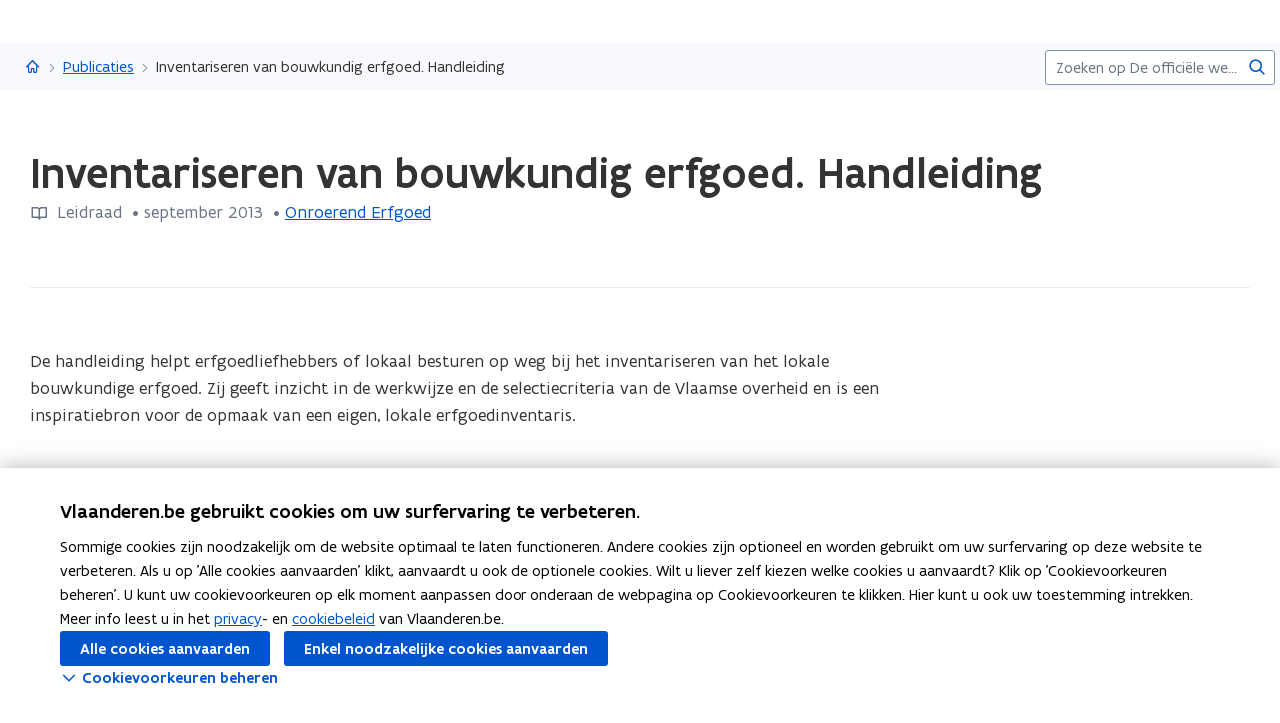

--- FILE ---
content_type: text/html;charset=UTF-8
request_url: https://www.vlaanderen.be/publicaties/inventariseren-van-bouwkundig-erfgoed-handleiding
body_size: 11623
content:
<!DOCTYPE html>
<html lang="nl">
  <head >
    <title>Inventariseren van bouwkundig erfgoed. Handleiding | Vlaanderen.be</title>
<script type="application/ld+json" id="microdata-ldjson">{"@context":"https://schema.org","@type":"WebPage","name":"Inventariseren van bouwkundig erfgoed. Handleiding","description":null,"publisher":{"@type":"Organization","name":"Vlaamse overheid","logo":{"@type":"ImageObject","url":"https://www.vlaanderen.be/img/logo/vlaanderen-logo.jpg"}},"inLanguage":"nl","breadcrumb":{"@type":"BreadcrumbList","itemListElement":[{"@type":"ListItem","position":1,"item":{"@id":"https://www.vlaanderen.be/"}},{"@type":"ListItem","position":2,"item":{"@id":"https://www.vlaanderen.be/publicaties"}}]},"mainEntity":[{"@type":"WebPage","author":{"@type":"Organization","name":"Vlaamse overheid"},"headline":"Inventariseren van bouwkundig erfgoed. Handleiding","mainEntityOfPage":{"@type":"WebPage","@id":"https://www.vlaanderen.be"},"image":"https://assets.vlaanderen.be/image/upload/c_scale,q_auto:eco,w_1280/TWIT_foto_ALG_publicatie_xduxas","datePublished":null,"publisher":{"@type":"Organization","name":"Vlaamse overheid","logo":{"@type":"ImageObject","url":"https://www.vlaanderen.be/img/logo/vlaanderen-logo.jpg"}}}]}</script>
<script src="https://prod.widgets.burgerprofiel.vlaanderen.be/api/v2/widget/ae9dc26c-c342-4c62-b030-07294cc32f08/entry"></script>
<script src="https://prod.widgets.burgerprofiel.vlaanderen.be/api/v2/widget/de869cb1-1c2e-4d48-99ca-fd7af025865f/entry"></script>
<meta title="Inventariseren van bouwkundig erfgoed. Handleiding | Vlaanderen.be">
<meta name="robots" content="all">
<meta name="twitter:card" content="summary_large_image">
<meta name="twitter:site" content="@info_vlaanderen">
<meta property="og:type" content="website">
<meta property="og:site_name" content="Vlaanderen.be">
<meta property="og:url" content="https://www.vlaanderen.be/publicaties/inventariseren-van-bouwkundig-erfgoed-handleiding">
<meta name="description" content="De handleiding helpt erfgoedliefhebbers of lokaal besturen op weg bij het inventariseren van het lokale bouwkundige erfgoed. Zij geeft inzicht in de werkwijze en de selectiecriteria van de Vlaamse overheid en is een inspiratiebron voor de opmaak van een eigen, lokale erfgoedinventaris.">
<meta property="og:title" content="Inventariseren van bouwkundig erfgoed. Handleiding">
<meta name="twitter:title" content="Inventariseren van bouwkundig erfgoed. Handleiding">
<meta property="og:description" content="De handleiding helpt erfgoedliefhebbers of lokaal besturen op weg bij het inventariseren van het lokale bouwkundige erfgoed. Zij geeft inzicht in de werkwijze en de selectiecriteria van de Vlaamse overheid en is een inspiratiebron voor de opmaak van een eigen, lokale erfgoedinventaris.">
<meta property="og:image" content="https://assets.vlaanderen.be/image/upload/c_fill,h_630,q_auto:eco,w_1200/TWIT_foto_ALG_publicatie_xduxas">
<meta property="og:image:type" content="image/jpeg">
<meta name="og:image:alt" content>
<meta name="twitter:image" content="https://assets.vlaanderen.be/image/upload/c_fill,h_630,q_auto:eco,w_1200/TWIT_foto_ALG_publicatie_xduxas">
<meta name="twitter:image:alt" content>
<link rel="icon" sizes="192x192" href="https://ui.vlaanderen.be/3.latest/icons/app-icon/icon-highres-precomposed.png">
<link rel="apple-touch-icon" href="https://ui.vlaanderen.be/3.latest/icons/app-icon/touch-icon-iphone-precomposed.png">
<link rel="apple-touch-icon" sizes="76x76" href="https://ui.vlaanderen.be/3.latest/icons/app-icon/touch-icon-ipad-precomposed.png">
<link rel="apple-touch-icon" sizes="120x120" href="https://ui.vlaanderen.be/3.latest/icons/app-icon/touch-icon-iphone-retina-precomposed.png">
<link rel="apple-touch-icon" sizes="152x152" href="https://ui.vlaanderen.be/3.latest/icons/app-icon/touch-icon-ipad-retina-precomposed.png">
<link rel="alternate" hreflang="en" href="https://www.vlaanderen.be/en">
<link rel="alternate" hreflang="fr" href="https://www.vlaanderen.be/fr">
<link rel="alternate" hreflang="de" href="https://www.vlaanderen.be/de">
<style id="branding-style">
          body {
            --vl-spotlight-accent-color: #E4EBF5;
            --vl-spotlight-accent-fg-color: #638AC4;
          }
        
          body {
            --vl-theme-primary-color: #FFED00;
            --vl-theme-primary-color-rgb: 255,237,0;
            --vl-theme-fg-color: #333332;
            --vl-theme-accent-fg-color: #333332;
          }
        </style><link rel="modulepreload" as="script" crossorigin href="/_nuxt/2077212.js"><link rel="modulepreload" as="script" crossorigin href="/_nuxt/896f4c7.js"><link rel="modulepreload" as="script" crossorigin href="/_nuxt/cc716e1.js"><link rel="modulepreload" as="script" crossorigin href="/_nuxt/f7798a0.js"><link rel="prefetch" as="script" crossorigin href="/_nuxt/a99825f.js"><link rel="stylesheet" href="/_nuxt/css/e221a4c.css" crossorigin><link rel="stylesheet" href="/_nuxt/css/f5a301a.css" crossorigin>
  </head>
  <body >
    <div data-server-rendered="true" id="__nuxt"><div></div><div id="__layout"><div class="vl-u-sticky-gf wp-theme--null"><div class="vl-skiplink"><a href="#main"> Overslaan en naar de inhoud gaan </a></div><header id="wp-pt-global-header" class="wp-pt-global-header"><div class="wp-pt-global-header__placeholder"><div id="global-header-placeholder"></div></div><div class="wp-pt-global-header__secondary-bar"><div class="wp-pt-global-header__secondary-bar-wrapper"><div class="wp-pt-global-header__breadcrumbs"><div class="vl-u-hidden--s vl-breadcrumb-container"><nav aria-label="u bevindt zich hier:" class="vl-breadcrumb vl-breadcrumb--condensed"><ol class="vl-breadcrumb__list"><li class="vl-breadcrumb__list__item"><span aria-hidden="true" class="vl-breadcrumb__list__item__separator"></span><a href="/" class="wp-link--active vl-link"><span aria-hidden="true" class="vl-icon vl-vi vl-vi-places-home vl-link__icon vl-link__icon--standalone"></span><span class="vl-u-visually-hidden">Vlaanderen.be</span><!----></a></li><li class="vl-breadcrumb__list__item"><span aria-hidden="true" class="vl-breadcrumb__list__item__separator"></span><a href="/publicaties" class="wp-link--active vl-link"><!----><!----> Publicaties <!----><!----></a></li><li class="vl-breadcrumb__list__item"><span aria-hidden="true" class="vl-breadcrumb__list__item__separator"></span><a href="/publicaties/inventariseren-van-bouwkundig-erfgoed-handleiding#" class="vl-link"><!----><!----> Inventariseren van bouwkundig erfgoed. Handleiding <!----><!----></a></li></ol></nav><!----><!----></div><a href="/publicaties" class="vl-u-hidden vl-u-visible--s wp-link--active vl-link"><span aria-hidden="true" class="vl-icon vl-vi vl-vi-nav-left vl-link__icon vl-link__icon--before"></span>Publicaties <!----><!----></a></div><div class="wp-pt-global-header__search"><form novalidate="novalidate" action="/zoek" method="GET" autocomplete="off" role="search" class="vl-u-hidden--s vlw__search__input"><div class="vl-search vl-search--inline vl-search--alt"><label for="global-search-global-header" class="vl-search__label"> Zoekterm </label><div class="vl-search__input-wrapper"><input type="search" name="q.LIKE" id="global-search-global-header" placeholder="Zoeken op De officiële website van Vlaanderen" title="Zoekterm" class="vl-search__input vl-input-field vl-input-field--block"><button type="submit" class="vl-search__submit vl-button vl-button--icon vl-button--naked-action"><span aria-hidden="true" class="vl-icon vl-vi vl-vi-magnifier vl-button__icon"></span><!----><span class="vl-button__label"><span class="vl-u-visually-hidden">Zoeken</span><!----></span><!----></button><!----></div><!----></div></form><button class="vl-u-hidden vl-u-visible--s vlw__search__button vl-button vl-button--icon vl-button--large vl-button--naked-action"><span aria-hidden="true" class="vl-icon vl-vi vl-vi-magnifier vl-button__icon"></span><!----><span class="vl-button__label"><span class="vl-u-visually-hidden">Zoeken</span><!----></span><!----></button></div></div><div class="wp-pt-global-header__title wp-pt-global-header__title--scroll-down"><div class="vl-layout"><div class="vl-grid vl-grid--is-stacked-small vl-grid--v-center"><div class="vl-col--8-12 vl-col--7-12--s vl-col--12-12--xs"><span class="vl-title vl-title--h6 vl-title--no-space-bottom">Inventariseren van bouwkundig erfgoed. Handleiding</span></div><!----></div></div></div></div></header><div data-side-nav-content="" class="vl-page"><!----><div><!----><main id="main" itemprop="mainContentOfPage" role="main" class="vl-main-content"><div class="vl-region vl-region--no-space-bottom"><div class="vl-layout"><div data-pt-type="wp-pt-heading" class="wp-pt-heading wp-pt-heading--small"><div class="wp-pt-heading__inner"><div class="vl-grid vl-grid--is-stacked"><div class="vl-col--12-12 vl-col--12-12--s"><div class="wp-pt-heading__body"><div class="vl-grid vl-grid--is-stacked-small"><div class="vl-col--12-12"><span aria-live="polite" class="vl-u-visually-hidden"> Gedaan met laden.  U bevindt zich op:  Inventariseren van bouwkundig erfgoed. Handleiding </span><!----><h1 class="wp-pt-heading__title vl-title vl-title--h1 vl-title--no-space-bottom"> Inventariseren van bouwkundig erfgoed. Handleiding <!----></h1></div><!----><div class="vl-col--8-12 vl-col--9-12--m vl-col--12-12--s"><div class="vl-icon-wrapper"><span aria-hidden="true" class="vl-icon vl-vi vl-vi-book vl-icon--light vl-icon--before"></span><span class="vl-annotation"> Leidraad <span><pre class="vl-u-display-inline-block"> •</pre> september 2013 </span><pre class="vl-u-display-inline-block"> • </pre><span><!----><a href="/publicaties?publisher.CONTAINS_ANY=Onroerend%20Erfgoed" class="vl-link"><!---->Onroerend Erfgoed<!----><!----></a></span></span></div></div><!----><!----></div></div></div><!----><!----><!----></div></div></div></div></div><div><div class="vl-layout"><section class="vl-region"><div class="vl-grid"><div class="vl-col--9-12 vl-col--10-12--m vl-col--12-12--s"><div class="vl-typography vl-typography--prewrapped"><span>De handleiding helpt erfgoedliefhebbers of lokaal besturen op weg bij het inventariseren van het lokale bouwkundige erfgoed. Zij geeft inzicht in de werkwijze en de selectiecriteria van de Vlaamse overheid en is een inspiratiebron voor de opmaak van een eigen, lokale erfgoedinventaris.</span></div></div></div></section><section class="vl-region"><div class="vl-grid vl-grid--is-stacked"><div class="vl-col--3-12 vl-col--3-12--m vl-col--4-12--s vl-col--12-12--xs"><figure class="wp-bp-publication__cover vl-image"><img src="https://publicaties.vlaanderen.be/sites/default/files/styles/thumb_2x/public/publication-covers/handl_Inventaris_bouwkErfgoed_coverA5.jpg?itok=QSBQKRzi"><!----></figure></div><div class="vl-col--9-12 vl-col--9-12--m vl-col--8-12--s vl-col--12-12--xs"><div id="sb-lees-de-publicatie" data-parent-id="lees-de-publicatie-parent" data-sb-type="wp-sb-references" data-is-anchor-target="true" class="wp-sb-references"><div class="vl-grid vl-grid--is-stacked"><div class="vl-col--12-12 vl-col--12-12--m vl-col--12-12--s"><h2 id="lees-de-publicatie" data-is-anchor="true" data-anchor-title="Lees de publicatie" class="vl-title vl-title--h2 vl-title--no-space-bottom"> Lees de publicatie </h2></div><!----><div class="vl-col--12-12"><div class="vl-grid vl-grid--is-stacked"><div class="vl-col--12-12 vl-col--12-12--s vl-col--12-12--xs"><ol class="vl-grid vl-grid--is-stacked"><li class="wp-sb-references__list-item vl-col--12-12 vl-col--12-12--m vl-col--12-12--s"><div class="wp-sb-references__grid"><!----><div data-pt-type="WpPtSpotlightAsset" class="wp-pt-spotlight wp-sb-references__item"><div class="vl-spotlight vl-spotlight--no-border vl-spotlight--horizontal vl-spotlight--alt-focus vl-spotlight--link"><a href="https://publicaties.vlaanderen.be/view-file/13229" target="_blank" aria-hidden="true" tabindex="-1" class="vl-spotlight__link-wrapper vl-link"><!----><span class="vl-u-visually-hidden"><span class="wp-pt-spotlight__title"><span>Inventariseren van bouwkundig erfgoed</span><span aria-hidden="true" class="vl-icon vl-vi vl-vi-file-download vl-icon--light vl-icon--after"></span></span></span><!----><!----></a><article role="none" class="vl-spotlight__main"><!----><div class="vl-spotlight__container"><div class="vl-spotlight__title-wrapper"><div class="vl-spotlight__title"><a href="https://publicaties.vlaanderen.be/view-file/13229" target="_blank" tabindex="0" class="vl-link vl-link--bold"><!----><span class="wp-pt-spotlight__title"><span>Inventariseren van bouwkundig erfgoed</span><span aria-hidden="true" class="vl-icon vl-vi vl-vi-file-download vl-icon--light vl-icon--after"></span></span><span class="vl-u-visually-hidden">Inventariseren van bouwkundig erfgoed</span><!----></a></div><!----><!----></div><!----><!----><!----><!----><!----></div></article></div><!----></div></div></li></ol></div></div></div><!----></div></div></div></div></section><!----><!----><section class="vl-region"><div class="vl-grid"><div class="vl-col--9-12 vl-col--10-12--m vl-col--12-12--s"><div id="sb-meer-informatie" data-parent-id="meer-informatie-parent" data-sb-type="wp-sb-references" data-is-anchor-target="true" class="wp-sb-references"><div class="vl-grid vl-grid--is-stacked"><div class="vl-col--12-12 vl-col--12-12--m vl-col--12-12--s"><h2 id="meer-informatie" data-is-anchor="true" data-anchor-title="Meer informatie" class="vl-title vl-title--h2 vl-title--no-space-bottom"> Meer informatie </h2></div><!----><div class="vl-col--12-12"><div class="vl-grid vl-grid--is-stacked"><div class="vl-col--12-12 vl-col--12-12--s vl-col--12-12--xs"><ol class="vl-grid vl-grid--is-stacked vl-u-border"><li class="wp-sb-references__list-item vl-col--12-12 vl-col--12-12--m vl-col--12-12--s"><div class="wp-sb-references__grid"><!----><div data-pt-type="WpPtSpotlightBase" class="wp-pt-spotlight wp-sb-references__item"><div class="vl-spotlight vl-spotlight--no-border vl-spotlight--horizontal vl-spotlight--alt-focus vl-spotlight--link"><a href="https://www.onroerenderfgoed.be/nl/diensten/publicaties/inventariseren-van-bouwkundig-erfgoed/" target="_blank" aria-hidden="true" tabindex="-1" class="vl-spotlight__link-wrapper vl-link"><!----><span class="vl-u-visually-hidden"><span class="wp-pt-spotlight__title"><span>website van het agentschap Onroerend Erfgoed</span><!----></span></span><span class="vl-u-visually-hidden">opent in nieuw venster</span><span aria-hidden="true" class="vl-icon vl-vi vl-vi-external vl-link__icon vl-link__icon--after"></span></a><article role="none" class="vl-spotlight__main"><!----><div class="vl-spotlight__container"><div class="vl-spotlight__title-wrapper"><div class="vl-spotlight__title"><a href="https://www.onroerenderfgoed.be/nl/diensten/publicaties/inventariseren-van-bouwkundig-erfgoed/" target="_blank" tabindex="0" class="vl-link vl-link--bold"><!----><span class="wp-pt-spotlight__title"><span>website van het agentschap Onroerend Erfgoed</span><!----></span><span class="vl-u-visually-hidden">website van het agentschap Onroerend Erfgoed</span><span aria-hidden="true" class="vl-icon vl-vi vl-vi-external vl-link__icon vl-link__icon--after"></span></a></div><!----><!----></div><!----><!----><!----><!----><!----></div></article></div><!----></div></div></li></ol></div></div></div><!----></div></div></div></div></section><section class="vl-region"><div class="vl-grid"><div class="vl-col--12-12"><div class="vl-description-data vl-description-data--bordered"><dl class="vl-grid vl-grid--is-stacked"><div class="vl-col--3-12 vl-col--4-12--m vl-col--6-12--s vl-col--12-12--xs"><dt class="vl-description-data__label"><!---->Uitgever</dt><dd class="vl-description-data__value"><ul><li><a href="/publicaties?publisher.CONTAINS_ANY=Onroerend%20Erfgoed" class="vl-link vl-link--bold"><!----> Onroerend Erfgoed <!----><!----></a></li></ul><!----></dd></div><div class="vl-col--3-12 vl-col--4-12--m vl-col--6-12--s vl-col--12-12--xs"><dt class="vl-description-data__label"><!---->Publicatiedatum</dt><dd class="vl-description-data__value"> September 2013 <!----></dd></div><div class="vl-col--3-12 vl-col--4-12--m vl-col--6-12--s vl-col--12-12--xs"><dt class="vl-description-data__label"><!---->Publicatietype</dt><dd class="vl-description-data__value"><a href="/publicaties?type.CONTAINS_ANY=leidraad" class="vl-link vl-link--bold"><!----> Leidraad <!----><!----></a><!----></dd></div><div class="vl-col--3-12 vl-col--4-12--m vl-col--6-12--s vl-col--12-12--xs"><dt class="vl-description-data__label"><!---->Thema's</dt><dd class="vl-description-data__value"><span><!----> Beleid en regelgeving onroerend erfgoed </span><span><span>, </span> Onroerend erfgoed </span><!----></dd></div><div class="vl-col--3-12 vl-col--4-12--m vl-col--6-12--s vl-col--12-12--xs"><dt class="vl-description-data__label"><!---->Auteur(s)</dt><dd class="vl-description-data__value"> Hilde Kennes, Elise Hooft, Leen Meganck <!----></dd></div><div class="vl-col--3-12 vl-col--4-12--m vl-col--6-12--s vl-col--12-12--xs"><dt class="vl-description-data__label"><!---->Reeks</dt><dd class="vl-description-data__value"> Handleidingen agentschap Onroerend Erfgoed nr. 6 <!----></dd></div><div class="vl-col--3-12 vl-col--4-12--m vl-col--6-12--s vl-col--12-12--xs"><dt class="vl-description-data__label"><!---->Doelgroep</dt><dd class="vl-description-data__value"><span><!----><span>Lokale besturen</span></span><!----></dd></div></dl></div></div><!----></div></section><!----></div></div><!----><div data-pt-type="wp-pt-footer" class="wp-pt-footer"><div class="vl-region vl-region--no-space-top"><div class="vl-layout"><div class="vl-grid vl-grid--is-stacked-small"><!----><!----><!----><div class="vl-col--12-12"><!----></div></div></div></div><!----><!----><!----><!----><!----><!----><!----><!----><!----><div data-pt-type="wp-pt-definition" class="wp-pt-definition"><div><div tabIndex="-1"></div> <div tabIndex="-1"></div> <div data-lock=""><div role="dialog" aria-modal="true" aria-label="definitie" id="wp-pt-definition-tooltip" class="vl-tooltip vl-tooltip--large" style="display:none;"><button class="vl-tooltip__close"><span aria-hidden="true" class="vl-icon vl-vi vl-vi-cross"></span><span> Sluit definitie </span></button><div class="vl-tooltip__arrow"></div><div class="tooltip__inner"><div class="vl-u-text--small vl-typography"><p></p><!----></div></div></div></div> <div tabIndex="-1"></div></div><div aria-describedby="wp-pt-definition__pane-definition-title" class="wp-pt-definition__pane vl-modal"><!----></div></div></div></main><div aria-hidden="true" id="cookie-consent" class="wp-pt-cookie-consent"><!----></div><div aria-hidden="true" data-pt-type="wp-pt-search" class="wp-pt-search"><div class="wp-pt-search__popover vl-popover vl-popover--align-left vl-popover--static"><!----><div id="search-popover" role="region" tabindex="-1" class="vl-popover__content vl-popover__content--close"><div class="vl-popover__content-overflow"><div><div class="vl-grid vl-grid--is-stacked-small"><div class="vl-u-hidden vl-u-visible--s vl-col--12-12"><form novalidate="novalidate" action="/zoek" autocomplete="off" mod-disable-padding=""><div class="vl-search vl-search--inline vl-search--alt"><label for="wp-pt-search__search-input" class="vl-search__label"> Zoekterm </label><div class="vl-search__input-wrapper"><input type="search" name="q.LIKE" id="wp-pt-search__search-input" placeholder="Waar zoekt u naar?" title="Zoekterm" value="" class="vl-search__input vl-input-field vl-input-field--block"><button type="submit" class="vl-search__submit vl-button vl-button--icon vl-button--naked-action"><span aria-hidden="true" class="vl-icon vl-vi vl-vi-magnifier vl-button__icon"></span><!----><span class="vl-button__label"><span class="vl-u-visually-hidden">Zoeken</span><!----></span><!----></button><!----></div><!----></div></form></div><div class="vl-col--12-12"><span class="vl-u-text--bold vl-u-text--small">ZOEKEN OP DE OFFICIËLE WEBSITE VAN VLAANDEREN</span></div><!----><div class="vl-col--12-12"><div class="vl-alert vl-alert--small"><div class="vl-alert__icon"><span aria-hidden="true" class="vl-icon vl-vi vl-vi-info-circle"></span></div><!----><div class="vl-alert__content-wrapper"><!----><div class="vl-alert__content"><span class="vl-alert__title"> Er zijn geen resultaten gevonden voor uw zoekopdracht </span><!----><div class="vl-alert__message"><!----><div class="vl-u-text--small vl-typography"><ul><li>Controleer de schrijfwijze van uw zoekopdracht</li><li>Probeer uw zoekopdracht anders te verwoorden</li></ul></div></div><!----></div></div></div></div></div></div><!----></div><button aria-controls="search-popover" class="vl-popover__close-btn vl-button vl-button--icon-after vl-button--naked-action"><!----><!----><span class="vl-button__label"><span>Sluiten</span><!----></span><span aria-hidden="true" class="vl-icon vl-vi vl-vi-cross vl-button__icon vl-button__icon--after"></span></button></div></div></div></div></div><!----><!----><!----><footer><div id="global-footer-placeholder"></div></footer></div></div></div><script>window.__NUXT__=(function(a,b,c,d,e,f,g,h,i,j,k,l,m,n,o,p,q,r,s,t,u,v,w,x,y,z,A,B,C,D,E,F,G,H,I,J,K,L,M,N,O,P,Q,R,S,T,U,V,W,X,Y,Z,_,$,aa,ab,ac,ad,ae,af,ag,ah,ai,aj,ak,al,am,an,ao,ap,aq,ar,as,at,au,av,aw,ax,ay,az,aA,aB,aC,aD,aE,aF,aG,aH,aI,aJ,aK,aL,aM,aN,aO,aP,aQ,aR,aS,aT,aU,aV,aW,aX,aY,aZ,a_,a$,ba,bb,bc,bd,be,bf,bg,bh,bi,bj,bk,bl,bm,bn,bo,bp,bq,br,bs,bt,bu,bv,bw,bx,by,bz,bA,bB,bC,bD,bE){aC.pageType=G;aC.pageTypeLabel=aD;aC.identifier=X;aC.language=x;aC.link=y;aC.path=y;aC.isPrivate=b;aC.access={isPrivate:b};aC.titleTag="Inventariseren van bouwkundig erfgoed. Handleiding | Vlaanderen.be";aC.statusCode=200;aC.ancestors=[{pageType:"Collection",identifier:"8348b55d-cea0-4f44-8df9-018e2becd980",language:x,link:aE,path:aE,collectionType:G,isPrivate:b,access:{isPrivate:b},displayTitle:"Publicaties"},{pageType:z,identifier:s,language:x,link:B,path:B,isPrivate:b,access:{isPrivate:b},displayTitle:aF}];aC.context={identifier:s,item:{contentType:z,identifier:s,tagline:aG,path:B,languageLinks:{nl:aH,en:aI,fr:aL,de:aO},searchConfig:{overview:{pageType:"Overview",identifier:"6f560414-6902-41c2-961b-c25fd1aa404c",language:x,link:aR,path:aR,isPrivate:b,access:{isPrivate:b},displayTitle:"Zoek"}},displayTitle:aS},theme:ah,organisation:{title:aS,parent:B,navigation:t,subnavigation:t,searchPage:t,footer:t,identifier:s,languageLinks:[aH,aI,aL,aO],tagline:aG,hubHeader:t}};aC.resolverContext={language:x,revision:ah};aC.displayOptions=aT;aC.languageLinks={nl:aU,en:aV,fr:aW,de:aX};aC.contactOptions={defaults:[{contactGroupId:"vlaanderen",label:"Algemene contactopties van de Vlaamse overheid"}]};aC.cmsInfo={status:"published",updatedDate:"2013-09-26T22:00:00+00:00"};aC.widgets={globalHeader:ar,globalFooter:at,showLoginButton:c,showSearchField:c};aC.cacheTags=aY;aC.metaTags=[{name:"twitter:card",content:"summary_large_image"},{name:"twitter:site",content:"@info_vlaanderen"},{name:"og:type",content:"website"},{name:"og:site_name",content:aF},{name:"og:url",content:"https:\u002F\u002Fwww.vlaanderen.be\u002Fpublicaties\u002Finventariseren-van-bouwkundig-erfgoed-handleiding"},{name:"description",content:au},{name:"og:title",content:D},{name:"twitter:title",content:D},{name:"og:description",content:au},{name:"og:image",content:{id:aZ,extension:a_}},{name:"og:image:type",content:"image\u002Fjpeg"},{name:"og:image:alt",content:f},{name:"twitter:image",content:{id:aZ,extension:a_}},{name:"twitter:image:alt",content:f}];aC.displayTitle=D;aC.disableCaching=b;aC.timestamp="2026-01-19T21:46:07.887Z";aH.pageType=G;aH.identifier=X;aH.language=x;aH.link=y;aH.path=y;aH.isFallback=b;aH.isPrivate=b;aH.access={isPrivate:b};aH.displayTitle=D;aI.pageType=z;aI.identifier=s;aI.language=aJ;aI.link=Y;aI.path=Y;aI.isFallback=c;aI.isPrivate=b;aI.access={isPrivate:b};aI.displayTitle=aK;aL.pageType=z;aL.identifier=s;aL.language=aM;aL.link=Z;aL.path=Z;aL.isFallback=c;aL.isPrivate=b;aL.access={isPrivate:b};aL.displayTitle=aN;aO.pageType=z;aO.identifier=s;aO.language=aP;aO.link=_;aO.path=_;aO.isFallback=c;aO.isPrivate=b;aO.access={isPrivate:b};aO.displayTitle=aQ;aT.showChatbot=b;aT.showFilters=b;aT.showPagination=b;aT.showImage=b;aT.branding={colors:{primary:ai,functional:aj,"accent-color":ak,"accent-hover-color":al,"accent-fg-color":am,"action-color":an,"action-hover-color":ao,"action-active-color":ap,"action-fg-color":aq},font:a,header:{id:ar,host:a,level:as,colors:{primary:ai,functional:aj,"accent-color":ak,"accent-hover-color":al,"accent-fg-color":am,"action-color":an,"action-hover-color":ao,"action-active-color":ap,"action-fg-color":aq},umbrella:{href:B,label:"Vlaanderen"},progressBar:c,allowOverride:c,font:a},footer:{id:at,level:as,colors:{primary:ai,functional:aj,"accent-color":ak,"accent-hover-color":al,"accent-fg-color":am,"action-color":an,"action-hover-color":ao,"action-active-color":ap,"action-fg-color":aq},host:a,siteInfo:{subTitleItems:[{type:"text",label:"uitgegeven door"},{href:"https:\u002F\u002Fwww.vlaanderen.be\u002Fdigitaal-vlaanderen",type:"link",label:"Digitaal Vlaanderen",target:"_blank"}],displayTitle:"Vlaanderen.be is de officiële website van de Vlaamse overheid"},navigationLinks:[{href:"\u002Fover-vlaanderenbe",label:"Over Vlaanderen.be"},{href:"\u002Fdisclaimer",label:"Disclaimer"},{href:"\u002Fcookieverklaring",label:"Cookieverklaring"},{href:"https:\u002F\u002Fwww.vlaanderen.be\u002Fover-vlaanderenbe\u002Ftoegankelijkheidsverklaring-vlaanderenbe",label:"Toegankelijkheid"}],umbrella:{alt:"Vlaanderen verbeelding werkt",src:"https:\u002F\u002Fassets.vlaanderen.be\u002Fimage\u002Fupload\u002Fwidgets\u002Fvlaanderen-verbeelding-werkt_geel.svg",srcSet:[]}}};aU.pageType=G;aU.identifier=X;aU.language=x;aU.link=y;aU.path=y;aU.isFallback=b;aU.isPrivate=b;aU.access={isPrivate:b};aU.displayTitle=D;aV.pageType=z;aV.identifier=s;aV.language=aJ;aV.link=Y;aV.path=Y;aV.isFallback=c;aV.isPrivate=b;aV.access={isPrivate:b};aV.displayTitle=aK;aW.pageType=z;aW.identifier=s;aW.language=aM;aW.link=Z;aW.path=Z;aW.isFallback=c;aW.isPrivate=b;aW.access={isPrivate:b};aW.displayTitle=aN;aX.pageType=z;aX.identifier=s;aX.language=aP;aX.link=_;aX.path=_;aX.isFallback=c;aX.isPrivate=b;aX.access={isPrivate:b};aX.displayTitle=aQ;aY[0]="Wp-Prd#Publication|8859";bz.type="leidraad";bz.link="\u002FPublication\u002F8859";bz.description=au;bz.themes=[{name:"beleid en regelgeving onroerend erfgoed"},{name:"onroerend erfgoed"}];bz.keywords=[];bz.series="Handleidingen agentschap Onroerend Erfgoed nr. 6";bz.frequency=a;bz.targets=["lokale besturen"];bz.authors=["Hilde Kennes, Elise Hooft, Leen Meganck"];bz.remark=a;bz.lineCodes=["1700 Andere Vragen"];bz.publishers=[{target:"Onroerend Erfgoed"}];bz.currentVariation={title:D,type:"DOCUMENT",publicationDate:"2013-09-26T22:00:00.000Z",cover:{derivatives:{thumb_1x:"https:\u002F\u002Fpublicaties.vlaanderen.be\u002Fsites\u002Fdefault\u002Ffiles\u002Fstyles\u002Fthumb_1x\u002Fpublic\u002Fpublication-covers\u002Fhandl_Inventaris_bouwkErfgoed_coverA5.jpg?itok=_wRBUDkL",thumb_2x:"https:\u002F\u002Fpublicaties.vlaanderen.be\u002Fsites\u002Fdefault\u002Ffiles\u002Fstyles\u002Fthumb_2x\u002Fpublic\u002Fpublication-covers\u002Fhandl_Inventaris_bouwkErfgoed_coverA5.jpg?itok=QSBQKRzi"}},documents:[{link:{title:"Inventariseren van bouwkundig erfgoed",href:"https:\u002F\u002Fpublicaties.vlaanderen.be\u002Fview-file\u002F13229"},issuu:{extension:a}}],websites:[{title:"website van het agentschap Onroerend Erfgoed",href:"https:\u002F\u002Fwww.onroerenderfgoed.be\u002Fnl\u002Fdiensten\u002Fpublicaties\u002Finventariseren-van-bouwkundig-erfgoed\u002F"}],price:{amount:e,currency:bA},shippingCosts:{domestic:{amount:e,currency:bA}},addToCartUrl:a};bz.previousVariations=[];bz.relatedPublications=[];bz.orderDocument=a;return {layout:ah,data:[{timeout:b}],fetch:{},error:a,state:{ui:{isLoading:b,showGlobalHeaderSecondaryBar:b,externalScriptsLoaded:[],error:b},terminologytool:{token:a,results:a,searching:{},error:b},site:{info:aC,cache:{"/publicaties/inventariseren-van-bouwkundig-erfgoed-handleiding":aC},protocol:"https",domain:"www.vlaanderen.be",identifier:X,path:y,pageType:G,blueprint:"wp-bp-publication",contentStore:"publications\u002Fdetail",responseObject:"publication",heading:c,endpoint:"publications",displayOptions:aT,resolverContext:a,isLoading:b,language:x,languageLinks:[aU,aV,aW,aX],cookieConsents:[],cookieConsentsSaved:b,algoliaInitialised:b,previewToken:a,cacheTags:aY,scrollOffsets:{},searchConfig:a,digitalAssistant:t,pageSubtype:t,pageHubSubtype:t,pageTypeLabel:aD,pageSubtypeLabel:t,pageHubSubtypeLabel:t},search:{pageSize:a$,config:a,configLoading:a,queries:{},cache:{}},map:{metadataConfigurations:{},legendConfigurations:{}},identity:{user:a,authorized:c,error:f,closedUserGroups:a,hasDigitalAssistentAccess:b},home:{content:a,cache:{},isLoading:b},genesys:{isAgentLoggedIn:b},content:{content:a,cache:{}},apm:{pendingLogs:[]},articles:{detail:{content:a,cache:{},isLoading:b},overview:{content:a,detailContent:a,statusCode:a,loading:b,orderBy:a,filter:{},resolverContext:a,contentType:a,listLoading:b,context:a,title:a,initialOffset:e,mobileFilterOpened:b,moreLink:a,activeViewMode:a,endpoint:a,responseObject:a,lastChangedFilter:a,initialFacets:{},limit:k,sorting:[],facetsToFilter:[{field:l,operator:j,type:m,label:"article.toolbox.collection.filters.search_data",annotation:"article.toolbox.collection.filters.search_annotation"},{field:ba,operator:h,type:d,label:"article.toolbox.collection.filters.domain"},{field:"subdomain",operator:h,type:d,label:"article.toolbox.collection.filters.subdomain"},{field:"subsubdomain",operator:h,type:d,label:"article.toolbox.collection.filters.subsubdomain"},{field:"toolboxType",operator:h,type:d,label:"article.toolbox.collection.filters.hub_type"}]},design_system_component:{detail:{content:a,cache:{},isLoading:b,alert:a}},validity:{detail:{content:a,cache:{},isLoading:b}}},certifiedTrainings:{detail:{content:a,cache:{},isLoading:b,dateFormat:n}},dataCatalogRecords:{detail:{content:a,cache:{},isLoading:b,isLoadingRelatedResources:b,dateFormat:n,icon:bb,relatedResourcesPageIndex:as,relatedResourcesPerPage:a$},overview:{content:a,loading:b,orderBy:{updatedDate:g},filter:{},contentType:a,listLoading:b,limit:k,initialOffset:e,context:a,activeViewMode:a,sorting:[{field:"relevance",label:"generic.filters.relevance",order:i},{field:bc,label:E,order:g},{field:bc,label:H,order:i},{field:o,label:I,order:i},{field:o,label:J,order:g}],facetsToFilter:[{field:l,operator:j,type:m,label:"datacatalogrecord.collection.filters.search_data"},{field:"dataGovKeyword",operator:u,type:d,showCheckedOnly:c,label:"datacatalogrecord.collection.filters.theme"},{field:"types",operator:u,type:d,label:"datacatalogrecord.collection.filters.type",showCheckedOnly:c},{field:"formats",operator:u,type:d,label:"datacatalogrecord.collection.filters.format",showCheckedOnly:c,order:av,orderBy:aw},{field:"accessRights",operator:u,type:d,label:"datacatalogrecord.collection.filters.access",showCheckedOnly:c},{field:"dataOrgNames",operator:u,type:d,label:"datacatalogrecord.collection.filters.organisations",showCheckedOnly:c,order:av,orderBy:aw},{field:ba,operator:u,type:d,showCheckedOnly:b,label:"datacatalogrecord.collection.filters.domain"},{field:"license",operator:u,type:d,label:"datacatalogrecord.collection.filters.license",showCheckedOnly:c,order:av,orderBy:aw}],mobileFilterOpened:b,lastChangedFilter:a}},decisions:{detail:{content:a,cache:{},isLoading:b},overview:{content:a,detailContent:a,statusCode:a,loading:b,orderBy:a,filter:{},resolverContext:a,contentType:a,listLoading:b,context:a,title:a,initialOffset:e,mobileFilterOpened:b,moreLink:a,activeViewMode:a,endpoint:a,responseObject:a,lastChangedFilter:a,initialFacets:{},limit:k,sorting:[],facetsToFilter:[{field:l,operator:j,type:m,label:"decision.collection.filters.search_data",annotation:"decision.collection.filters.search_annotation"},{field:"regulationDate",type:p,label:"decision.collection.filters.date"},{field:"regulationType",operator:h,type:d,label:"decision.collection.filters.type"},{field:"regulationTheme",operator:K,type:d,label:"decision.collection.filters.theme"},{field:"regulationGovernance",operator:K,type:d,label:"decision.collection.filters.governance"}],filterDateOptions:[{value:f,label:$},{value:L,label:ax},{value:v,label:aa}]},decision_abb_tax_document:{detail:{content:a,cache:{},isLoading:b}},decision_ago_circular:{detail:{content:a,cache:{},isLoading:b},overview:{content:a,detailContent:a,statusCode:a,loading:b,orderBy:{date:g},filter:{},resolverContext:a,contentType:a,listLoading:b,context:a,title:a,initialOffset:e,mobileFilterOpened:b,moreLink:a,activeViewMode:a,endpoint:a,responseObject:a,lastChangedFilter:a,initialFacets:{},limit:k,sorting:[],facetsToFilter:[{field:l,operator:j,type:m,label:"decision.circulars.collection.filters.search_data"},{field:p,type:p,label:"decision.circulars.collection.filters.date"},{field:"subtype",operator:F,type:d,label:"decision.circulars.collection.filters.type"},{field:bd,operator:F,type:d,label:"decision.circulars.collection.filters.theme"},{field:"circularSignatory",operator:F,type:d,label:"decision.circulars.collection.filters.circularSignatory"},{field:be,operator:"EQUAL",type:C,label:"decision.circulars.collection.filters.validity",options:[{field:A,label:"decision.circulars.collection.filters.validity_facets.all",value:f},{field:"internal",label:"decision.circulars.collection.filters.validity_facets.valid",value:c},{field:"external",label:"decision.circulars.collection.filters.validity_facets.invalid",value:b}]}],filterDateOptions:[{value:f,label:$},{value:L,label:ax},{value:ay,label:bf},{value:v,label:aa}]}},decision_council_of_state_advice:{detail:{content:a,cache:{},isLoading:b},overview:{content:a,detailContent:a,statusCode:a,loading:b,orderBy:{councilDate:g},filter:{},resolverContext:a,contentType:a,listLoading:b,context:a,title:a,initialOffset:e,mobileFilterOpened:b,moreLink:a,activeViewMode:a,endpoint:a,responseObject:a,lastChangedFilter:a,initialFacets:{},limit:k,sorting:[],facetsToFilter:[{field:l,operator:j,type:m,label:"decision.advice.collection.filters.search_data",annotation:"decision.advice.collection.filters.search_annotation"},{field:"councilDate",type:p,label:"decision.advice.collection.filters.date"},{field:"councilType",operator:h,type:d,label:"decision.advice.collection.filters.type"},{field:"councilTheme",operator:h,type:d,label:"decision.advice.collection.filters.theme"}],filterDateOptions:[{value:f,label:$},{value:M,label:"generic.collection.filters.date_facets.365_days"},{value:v,label:aa}]}},decision_flemish_government_announcement:{detail:{content:a,cache:{},isLoading:b}},decision_flemish_government_nota:{detail:{content:a,cache:{},isLoading:b}},decision_flemish_government:{detail:{content:a,cache:{},isLoading:b}},decision_regulation_abb:{detail:{content:a,cache:{},isLoading:b}},decision_vtc_advice:{detail:{content:a,cache:{},isLoading:b},overview:{content:a,detailContent:a,statusCode:a,loading:b,orderBy:{adviceDate:g},filter:{},resolverContext:a,contentType:a,listLoading:b,context:a,title:a,initialOffset:e,mobileFilterOpened:b,moreLink:a,activeViewMode:a,endpoint:a,responseObject:a,lastChangedFilter:a,initialFacets:{},limit:k,sorting:[],facetsToFilter:[{field:l,operator:j,type:m,label:"decision.vtc.collection.filters.search_data"},{field:"adviceDate",type:p,label:"decision.vtc.collection.filters.date"},{field:"adviceType",operator:K,type:d,label:"decision.vtc.collection.filters.type"},{field:"adviceTheme",operator:K,type:d,label:"decision.vtc.collection.filters.theme",showOther:c},{field:"adviceSubject",operator:K,type:d,label:"decision.vtc.collection.filters.subject",showOther:c},{field:"adviceEndDate",type:p,label:"decision.vtc.collection.filters.validity",options:[{field:A,label:bg,pillLabel:bg,value:f},{field:be,label:bh,pillLabel:bh,value:bi},{field:"invalid",label:bj,pillLabel:bj,value:bk}]}],filterDateOptions:[{value:f,label:$},{value:L,label:ax},{value:ay,label:bf},{value:v,label:aa}]}}},definitions:{detail:{content:a,cache:{},isLoading:b}},downloads:{detail:{content:a,cache:{},isLoading:b,dateFormat:n},download_dkbuza_campaign_db:{detail:{content:a,cache:{},isLoading:b,dateFormat:n}},download_elections_form:{detail:{content:a,cache:{},isLoading:b,dateFormat:n}},download_mou:{detail:{content:a,cache:{},isLoading:b,dateFormat:n}},download_treaty:{detail:{content:a,cache:{},isLoading:b,dateFormat:n}}},eventGroups:{detail:{content:a,cache:{},isLoading:b,icon:q,headingNoBorder:c},events:{content:a,detailContent:a,statusCode:a,loading:b,orderBy:{startDate:i},filter:{},resolverContext:a,contentType:"Event",listLoading:b,context:a,title:a,initialOffset:e,mobileFilterOpened:b,moreLink:a,activeViewMode:a,endpoint:a,responseObject:a,lastChangedFilter:a,initialFacets:{},limit:k,sorting:[],facetsToFilter:[{field:l,fields:[o],operator:bl,type:m,label:"event.collection.filters.event_search_data"},{field:"endDate",type:p,label:"event.collection.filters.event_date_data"},{field:bd,operator:F,type:d,label:"event.collection.filters.event_theme_data"}],filterDateOptions:[{value:f,label:"event.collection.filters.event_date_facets.all"},{value:bi,label:"event.collection.filters.event_date_facets.future"},{value:az,label:"event.collection.filters.event_date_facets.week"},{value:aA,label:"event.collection.filters.event_date_facets.month"},{value:bm,label:"event.collection.filters.event_date_facets.next_month"},{value:bk,label:"event.collection.filters.event_date_facets.past"}]}},events:{detail:{content:a,cache:{},isLoading:b,icon:q,headingNoBorder:c}},expropriations:{detail:{content:a,cache:{},isLoading:b,dateFormat:n,icon:bb},overview:{content:a,loading:b,orderBy:{startDate:g,identifier:g},filter:{},contentType:a,listLoading:b,limit:k,initialOffset:e,context:a,activeViewMode:a,sorting:[{field:aB,label:E,order:g},{field:aB,label:H,order:i}],facetsToFilter:[{field:"cities.name",operator:j,type:m,label:"expropriation.collection.filters.city"},{field:"publicationType",operator:h,type:d,label:"expropriation.collection.filters.publication_type.title",options:[{field:"publicInvestigation",label:"expropriation.collection.filters.publication_type.facets.public_investigation",value:"PublicInvestigation",count:a},{field:"finalExpropriationDecision",label:"expropriation.collection.filters.publication_type.facets.final_expropriation_decision",value:"FinalExpropriationDecision",count:a}]},{field:"file.reference",operator:j,type:m,label:"expropriation.collection.filters.reference"},{field:aB,type:p,label:"expropriation.collection.filters.startDate"},{field:"entityName",operator:h,type:d,label:"expropriation.collection.filters.entity"}],filterDateOptions:[{value:f,label:N},{value:ab,label:O},{value:ac,label:P},{value:M,label:Q},{value:ad,label:R},{value:v,label:S}],mobileFilterOpened:b,lastChangedFilter:a}},forms:{contact:{formStatus:bn},newsletters:{jobOptions:{},interests:{},formStatus:bn,errorCode:a,segments:{},campaigns:{},fields:{}},wse:{forms:[],formLoading:b,wse_form_complaints_1:{},wse_form_complaints_2:{},wse_form_workplace_offer:{},wse_form_workplace_request:{}}},generic:{overview:{content:a,detailContent:a,statusCode:a,loading:b,orderBy:a,filter:{},resolverContext:a,contentType:a,listLoading:b,context:a,title:a,initialOffset:e,mobileFilterOpened:b,moreLink:a,activeViewMode:a,endpoint:a,responseObject:a,lastChangedFilter:a,initialFacets:{}},storyblock:{content:a}},grup:{"file-document":{content:a,cache:{},isLoading:b},phase:{content:a,cache:{},isLoading:b},procedure:{content:a,cache:{},isLoading:b},"process-document":{content:a,cache:{},isLoading:b}},hubs:{detail:{content:a,cache:{},isLoading:b,dateFormat:n}},jobs:{detail:{content:a,cache:{},isLoading:b,dateFormat:n}},journeys:{detail:{content:a,cache:{},isLoading:b}},newsArticles:{detail:{content:a,cache:{},isLoading:b,dateFormat:n}},newsletters:{detail:{content:a,newsletterHtml:a,emailPlatform:"mailchimp",cache:{},isLoading:b}},organisations:{detail:{content:a,cache:{},isLoading:b},"overview-vmsw":{content:a,loading:b,orderBy:{identifier:g},filter:{},contentType:a,listLoading:b,limit:k,initialOffset:e,context:a,sorting:[],activeViewMode:a,facetsToFilter:[{field:l,fields:[bo,"locations.formattedAddress",bp,"zipCodes"],operator:j,type:m,label:"organisation.collection.filters.vmsw.fuzzy.title",annotation:"organisation.collection.filters.vmsw.fuzzy.annotation"},{field:bq,operator:u,type:d,label:"organisation.collection.filters.vmsw.services"},{field:bp,operator:h,type:d,label:"organisation.collection.filters.vmsw.areas.label",annotation:"organisation.collection.filters.vmsw.areas.annotation",showCount:b}],filterDateOptions:[],mobileFilterOpened:b,lastChangedFilter:a},overview:{content:a,loading:b,orderBy:{identifier:g},filter:{},contentType:a,listLoading:b,limit:k,initialOffset:e,context:a,sorting:[],activeViewMode:a,facetsToFilter:[{field:"policyDomain",operator:h,type:d,label:"organisation.collection.filters.policyDomain"},{field:bo,operator:h,type:d,label:"organisation.collection.filters.name"},{field:"regulations.subThemeName",type:C,label:"organisation.collection.filters.employment_regulation.title",value:"Arbeidsreglement",options:[{field:A,label:T,value:f},{field:"with",label:"organisation.collection.filters.employment_regulation.facets.with",value:U},{field:"without",label:"organisation.collection.filters.employment_regulation.facets.without",value:V}]},{field:ae,type:C,label:"organisation.collection.filters.vps.title",value:"Diensten Vlaamse Overheid",options:[{field:A,label:T,value:f},{field:af,label:"organisation.collection.filters.vps.facets.covered",value:U},{field:ag,label:"organisation.collection.filters.vps.facets.not_covered",value:V}]},{field:ae,type:C,label:"organisation.collection.filters.sectoral_agreement.title",value:"Sectoraal Akkoord",options:[{field:A,label:T,value:f},{field:af,label:"organisation.collection.filters.sectoral_agreement.facets.covered",value:U},{field:ag,label:"organisation.collection.filters.sectoral_agreement.facets.not_covered",value:V}]},{field:ae,type:C,label:"organisation.collection.filters.sector_committee.title",value:"Sectorcomite XVIII",options:[{field:A,label:T,value:f},{field:af,label:"organisation.collection.filters.sector_committee.facets.covered",value:U},{field:ag,label:"organisation.collection.filters.sector_committee.facets.not_covered",value:V}]},{field:ae,type:C,label:"organisation.collection.filters.pool_the_parastatals.title",value:"Pool de parastatalen",options:[{field:A,label:T,value:f},{field:af,label:"organisation.collection.filters.pool_the_parastatals.facets.covered",value:U},{field:ag,label:"organisation.collection.filters.pool_the_parastatals.facets.not_covered",value:V}]}],filterDateOptions:[],mobileFilterOpened:b,lastChangedFilter:a}},overviews:{detail:{content:a,detailContent:a,statusCode:a,loading:b,orderBy:a,filter:{},resolverContext:a,contentType:a,listLoading:b,context:a,title:a,initialOffset:e,mobileFilterOpened:b,moreLink:a,activeViewMode:a,endpoint:a,responseObject:a,lastChangedFilter:a,initialFacets:{},aToZList:a,aToZListLimit:W,aToZListPage:e,aToZListOffset:e,aToZListLazyLoading:b,searchList:a,searchListOffset:e,searchListLimit:W,cache:{},glossaryFacets:{alphanum:[]},searchFilter:f,alphanumFilter:f,isLoading:b,isPageLoading:b,headingNoBorder:c,limit:k}},persons:{detail:{content:a,cache:{},isLoading:b,headingNoBorder:c},overview:{content:a,loading:b,orderBy:{firstName:i,lastName:i},filter:{},contentType:a,listLoading:b,limit:k,initialOffset:e,context:a,sorting:[],activeViewMode:a,facetsToFilter:[{field:l,fields:[o,"firstName","lastName","specialization","responsibilities","functions"],operator:j,type:m,label:"person.collection.filters.fuzzy.title",annotation:"person.collection.filters.fuzzy.annotation"},{field:"memberships",operator:h,type:d,label:"person.collection.filters.memberships"},{field:bq,operator:h,type:d,label:"person.collection.filters.service"},{field:"teams",operator:h,type:d,label:"person.collection.filters.teams"},{field:"regions",operator:h,type:d,label:"person.collection.filters.regions"}],filterDateOptions:[],mobileFilterOpened:b,lastChangedFilter:a}},positionComments:{detail:{content:a,cache:{},isLoading:b},overview:{content:a,loading:b,orderBy:{publicationDate:g},filter:{},contentType:a,listLoading:b,limit:k,initialOffset:e,context:a,activeViewMode:a,sorting:[{field:r,label:E,order:g}],facetsToFilter:[{field:l,operator:j,type:m,label:"positioncomment.collection.filters.text"},{field:br,operator:h,type:d,label:"positioncomment.collection.filters.type",options:[{field:bs,label:"positioncomment.type.administrative_tolerance",value:bs,count:a},{field:bt,label:"positioncomment.type.administrative_position",value:bt,count:a},{field:bu,label:"positioncomment.type.preliminary_decision",value:bu,count:a},{field:bv,label:"positioncomment.type.advice_request",value:bv,count:a},{field:bw,label:"positioncomment.type.interpretative_question",value:bw,count:a},{field:bx,label:"positioncomment.type.jurisprudence",value:bx,count:a},{field:by,label:"positioncomment.type.parliamentary_question",value:by,count:a}]},{field:r,type:p,label:"positioncomment.collection.filters.publicationDate"},{field:"decisionDate",type:p,label:"positioncomment.collection.filters.decisionDate"},{field:"duties",operator:h,type:d,label:"positioncomment.collection.filters.duties"},{field:"vcf",operator:h,type:d,label:"positioncomment.collection.filters.vcf"}],filterDateOptions:[{value:f,label:N},{value:az,label:O},{value:aA,label:P},{value:L,label:Q},{value:ay,label:R},{value:v,label:S}],mobileFilterOpened:b,lastChangedFilter:a}},products:{detail:{content:a,cache:{},isLoading:b,dateFormat:n},subsidy:{detail:{content:a,cache:{},isLoading:b,dateFormat:n}}},projects:{detail:{content:a,cache:{},isLoading:b,icon:q,metaIcon:w,headingNoBorder:c},construction_project:{detail:{content:a,cache:{},isLoading:b,icon:q,metaIcon:w,headingNoBorder:c}},mow_mobility_project:{detail:{content:a,cache:{},isLoading:b,icon:q,metaIcon:w,headingNoBorder:c}},project_abb_idt:{detail:{content:a,cache:{},isLoading:b,icon:q,metaIcon:w,headingNoBorder:c}},project_abb_lamt:{detail:{content:a,cache:{},isLoading:b,icon:q,metaIcon:w,headingNoBorder:c}},project_innovative:{detail:{content:a,cache:{},isLoading:b,icon:q,metaIcon:w,headingNoBorder:c}},project_local_energy_climate:{detail:{content:a,cache:{},isLoading:b,icon:q,metaIcon:w,headingNoBorder:c}},project_municipality_wo_th:{detail:{content:a,cache:{},isLoading:b,icon:q,metaIcon:w,headingNoBorder:c}},urban_policy:{detail:{content:a,cache:{},isLoading:b,icon:q,metaIcon:w,headingNoBorder:c}}},publications:{detail:{content:bz,cache:{"/publicaties/inventariseren-van-bouwkundig-erfgoed-handleiding":bz},isLoading:b,cart:[],dateFormat:"MMMM yyyy",icon:"book"},overview:{content:a,loading:b,orderBy:{publicationDate:g},filter:{},contentType:a,listLoading:b,limit:bB,initialOffset:e,activeViewMode:a,context:a,sorting:[{field:r,label:E,order:g},{field:r,label:H,order:i},{field:o,label:I,order:i},{field:o,label:J,order:g}],facetsToFilter:[{type:bC,component:bD,queries:{text:{field:l,operator:j,label:"publication.collection.filters.label.title_and_content"},title:{field:o,operator:j,label:"publication.collection.filters.label.title"}},label:"publication.collection.filters.search_data"},{field:br,operator:u,type:d,label:"publication.collection.filters.type_data"},{field:r,type:p,label:"publication.collection.filters.publication_date_data"},{field:"publisher",operator:u,type:d,label:"publication.collection.filters.publisher_data"}],filterDateOptions:[{value:f,label:N},{value:ab,label:O},{value:ac,label:P},{value:M,label:Q},{value:ad,label:R},{value:v,label:S}],mobileFilterOpened:b,lastChangedFilter:a}},qualityRegistration:{overview:{content:a,loading:b,orderBy:{title:i,identifier:i},filter:{},contentType:a,listLoading:b,limit:k,initialOffset:e,context:a,activeViewMode:a,sorting:[{field:o,label:I,order:i},{field:o,label:J,order:g}],facetsToFilter:[{field:l,fields:["identifier","enterprise.title","enterprise.identifier","enterprise.establishments.title","enterprise.establishments.street","enterprise.establishments.postalCode","enterprise.establishments.city"],operator:j,type:m,label:"qualityregistration.collection.filters.search_data",annotation:"qualityregistration.collection.filters.search_annotation"}],mobileFilterOpened:b,lastChangedFilter:a}},statisticsPages:{detail:{content:a,cache:{},isLoading:b,icon:q,headingNoBorder:c},overview:{content:a,loading:b,orderBy:{publicationDate:g,identifier:g},filter:{},contentType:a,listLoading:b,limit:b,initialOffset:e,context:a,activeViewMode:a,sorting:[{field:r,label:E,order:g},{field:r,label:H,order:i},{field:o,label:I,order:i},{field:o,label:J,order:g}],facetsToFilter:[{field:l,operator:j,type:m,label:"statisticspage.collection.filters.search_data"},{field:r,type:p,label:"statisticspage.collection.filters.publication_date_data"}],filterDateOptions:[{value:f,label:N},{value:ab,label:O},{value:ac,label:P},{value:M,label:Q},{value:ad,label:R},{value:v,label:S}],mobileFilterOpened:b,lastChangedFilter:a},vsa:{content:a,loading:b,orderBy:{nextPublicationDate:i,nextPublicationConfirmed:g,statisticsTheme:i,identifier:i},filter:{},contentType:a,listLoading:b,limit:20,initialOffset:e,context:a,activeViewMode:a,sorting:a,facetsToFilter:[{field:l,operator:bl,type:m,label:"statisticspage.vsa.collection.filters.search"},{field:"statisticsTheme",operator:F,type:d,label:"statisticspage.vsa.collection.filters.theme"},{field:"nextPublicationDate",type:p,label:"statisticspage.vsa.collection.filters.date"},{field:"nextPublicationConfirmed",operator:F,type:C,label:"statisticspage.vsa.collection.filters.confirmed",options:[{field:A,label:"statisticspage.vsa.collection.filters.confirmed_facets.all",value:f},{field:"yes",label:"statisticspage.vsa.collection.filters.confirmed_facets.yes",pillLabel:"statisticspage.vsa.collection.filters.confirmed_facets_pill.yes",value:["1"]},{field:"no",label:"statisticspage.vsa.collection.filters.confirmed_facets.no",pillLabel:"statisticspage.vsa.collection.filters.confirmed_facets_pill.no",value:["0"]}]}],filterDateOptions:[{value:f,label:"statisticspage.vsa.collection.filters.date_facets.all"},{value:az,label:"statisticspage.vsa.collection.filters.date_facets.week"},{value:"NEXT_WEEK",label:"statisticspage.vsa.collection.filters.date_facets.next_week"},{value:aA,label:"statisticspage.vsa.collection.filters.date_facets.month"},{value:bm,label:"statisticspage.vsa.collection.filters.date_facets.next_month"},{value:L,label:"statisticspage.vsa.collection.filters.date_facets.year"},{value:v,label:"statisticspage.vsa.collection.filters.date_facets.period"}],mobileFilterOpened:b,lastChangedFilter:a}},themes:{detail:{content:a,detailContent:a,statusCode:a,loading:b,orderBy:a,filter:{},resolverContext:a,contentType:a,listLoading:b,context:a,title:a,initialOffset:e,mobileFilterOpened:b,moreLink:a,activeViewMode:a,endpoint:a,responseObject:a,lastChangedFilter:a,initialFacets:{},thematicList:a,thematicListOffset:e,thematicListLimit:W,aToZList:a,aToZListLimit:W,aToZListPage:e,aToZListLazyLoading:b,searchList:a,searchListOffset:e,searchListPage:e,searchListLimit:W,cache:{},themeFacets:{alphanum:[]},searchFilter:f,alphanumFilter:f,isLoading:b,isPageLoading:b,headingNoBorder:c,limit:k}},trainingIncentives:{detail:{content:a,cache:{},isLoading:b,dateFormat:n}},vsaReports:{overview:{content:a,loading:b,orderBy:{publicationDate:g},filter:{},contentType:a,listLoading:b,limit:bB,initialOffset:e,context:a,showFilters:c,activeViewMode:a,sorting:[{field:r,label:E,order:g},{field:r,label:H,order:i},{field:o,label:I,order:i},{field:o,label:J,order:g}],facetsToFilter:[{type:bC,component:bD,queries:{text:{field:l,operator:j,label:"publication.vsareports.collection.filters.label.title_and_content"},title:{field:o,operator:j,label:"publication.vsareports.collection.filters.label.title"}},label:"publication.vsareports.collection.filters.search_data"},{field:r,type:p,label:"publication.vsareports.collection.filters.publication_date_data"}],filterDateOptions:[{value:f,label:N},{value:ab,label:O},{value:ac,label:P},{value:M,label:Q},{value:ad,label:R},{value:v,label:S}],mobileFilterOpened:b,lastChangedFilter:a}},i18n:{routeParams:{}}},serverRendered:c,routePath:y,config:{public:{WIDGET_GH_DOMAIN:"vlaanderen.be",WIDGET_GH_DOMAIN_PREFIX:"prod",WIDGET_GH_ID:ar,WIDGET_GF_ID:at,SHOW_DEV_INFO:b,ENVIRONMENT:"production",APP_GIT_SHA:"66e563a4037a256bd3f96ff8589179054a10320a",BASE_API_URL:"https:\u002F\u002Fwww.vlaanderen.be",ALGOLIA_APP_ID:"VHXOFJ7XOO",ALGOLIA_SEARCH_API_KEY:"77047c586327574c7a86fe18ba234b3e",MTCAPTCHA_SITE_KEY:"MTPublic-NdftRw5JP",WIDGET_GH_ID_AUTHENTICATION_ENABLED:"ae9dc26c-c342-4c62-b030-07294cc32f08",AUTH_ENABLED:c,CLOUDINARY_CLOUD_NAME:"webplatform-vlaanderen",CLOUDINARY_SECURE_DISTRIBUTION:"assets.vlaanderen.be",CHAT_SKIP_IDENTITY:b,FEATURE_FRONT_GH_V5:c,FEATURE_X_REMOVE_LINK:c},app:{baseURL:B,basePath:B,assetsPath:bE,cdnURL:f,buildAssetsDir:bE}},_asyncData:{},_errors:{}}}(null,false,true,"check",0,"","DESC","in","ASC","like",12,"q","input","d MMMM yyyy","title","date","calendar","publicationDate","cc0f4502-9afd-42cf-b71f-31e43937d855",void 0,"contains_any","PERIOD","building","nl","\u002Fpublicaties\u002Finventariseren-van-bouwkundig-erfgoed-handleiding","HomePage","all","\u002F","radio","Inventariseren van bouwkundig erfgoed. Handleiding","generic.filters.newest_first","IN","Publication","generic.filters.oldest_first","generic.filters.a_to_z","generic.filters.z_to_a","CONTAINS_ANY","THIS_YEAR","LAST_365_DAYS","organisation.date.all","organisation.date.week","organisation.date.month","organisation.date.year","organisation.date.last_year","organisation.date.period","organisation.collection.filters.facets.all","ALL","NOT_IN",50,"8859","\u002Fen","\u002Ffr","\u002Fde","generic.collection.filters.date_facets.all","generic.collection.filters.date_facets.period","LAST_7_DAYS","LAST_31_DAYS","lastYear","formalFrameworks.formalFrameworkName","covered","not_covered","default","#FFED00","#0055CC","rgb(255, 237, 0)","rgb(242, 225, 0)","#333332","rgb(0, 85, 204)","rgb(0, 81, 194)","rgb(0, 77, 184)","#fff","a3e3ea0e-dd85-412a-abfe-7dea148797cd",1,"de869cb1-1c2e-4d48-99ca-fd7af025865f","De handleiding helpt erfgoedliefhebbers of lokaal besturen op weg bij het inventariseren van het lokale bouwkundige erfgoed. Zij geeft inzicht in de werkwijze en de selectiecriteria van de Vlaamse overheid en is een inspiratiebron voor de opmaak van een eigen, lokale erfgoedinventaris.","desc","count","generic.collection.filters.date_facets.this_year","PREV_YEAR","THIS_WEEK","THIS_MONTH","startDate",{},"Publicatie","\u002Fpublicaties","Vlaanderen.be","Informatie van de Vlaamse overheid",{},{},"en","The official website of the Government of Flanders",{},"fr","Le site web officiel de la Flandre",{},"de","Die offizielle Webseite von Flandern","\u002Fzoek","De officiële website van Vlaanderen",{},{},{},{},{},Array(1),"TWIT_foto_ALG_publicatie_xduxas","gif",10,"domain","newspaper","updatedDate","theme","valid","generic.collection.filters.date_facets.prev_year","decision.vtc.collection.filters.validity_facets.all","decision.vtc.collection.filters.validity_facets.valid","FUTURE","decision.vtc.collection.filters.validity_facets.invalid","PAST","LIKE","NEXT_MONTH","unloaded","name","areas","services","type","administrative_tolerance","administrative_position","preliminary_decision","advice_request","interpretative_question","jurisprudence","parliamentary_question",{},"EUR",15,"custom","publicationSearch","\u002F_nuxt\u002F"))</script><script type="module" src="/_nuxt/2077212.js" crossorigin></script><script type="module" src="/_nuxt/896f4c7.js" crossorigin></script><script type="module" src="/_nuxt/cc716e1.js" crossorigin></script><script type="module" src="/_nuxt/f7798a0.js" crossorigin></script>
  </body>
</html>
